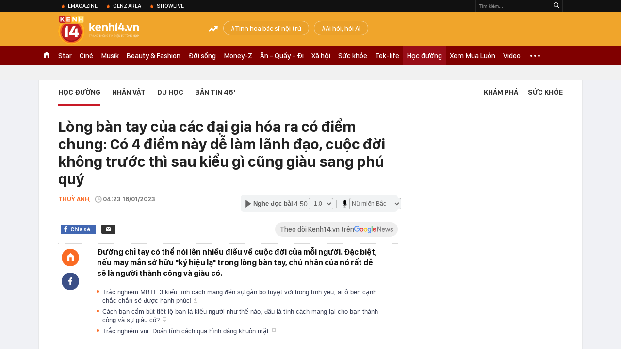

--- FILE ---
content_type: text/html; charset=utf-8
request_url: https://kenh14.vn/ajax-loadmore-bottom-detail/21547.chn
body_size: 9128
content:
<div class="clearfix nbdetail">
    <div class="kds-hot-daily clearfix" id="ulTinNoiBat_v2" data-marked-zoneid="k14_detail_tin_noi_bat">
        <h3 class="kds-title mt-40">Tin nổi bật kenh 14</h3>
        <div class="knd-wrapperv2 clearfix mt-20">
            <div id="k14_detail_tinnoibat_per"></div>
        </div>
        <div style="position: absolute; top: 0; right: -343px; z-index: 2">
            <div class="adk14-sticky-right">
                <div id="admzone35871"></div>
    <script>
        if (pageSettings.allow3rd) {
            'undefined' == typeof admicroAD.show ? admicroAD.unit.push(function () { admicroAD.show('admzone35871') }) : admicroAD.show('admzone35871');
        }
    </script>

            </div>
            <div class="ads-sponsor type-2 adm-hidden">
                <div id="admsection7"></div>
            </div>
        </div>
    </div>
    <div class="clearfix">
        <!-- Begin .kds-new-stream-wrapper -->
        <div class="knswli k14-videoUpdate">
    <div class="k14-videoUpdate-wrapper horizonVid">
        <div class="videoUpdate-left">
            <div class="content-video">
                <div class="iframe-wraper knswlic-welax">
                    <div class="VCSortableInPreviewMode" type="VideoStream" embed-type="4"
                         data-item-id="377196"
                         data-vid="kenh14cdn.com/203336854389633024/2026/1/26/wc-dpmaster-1-17694398080731772436379.mp4"
                         data-info="177cf8ef4b466becaecf75bf158dd252" data-location=""
                         data-ads="true" data-displaymode="1"
                         data-thumb="https://kenh14cdn.com/thumb_w/560/203336854389633024/2026/1/26/base64-17694399209381271422925.png"
                         data-contentid="" data-share=""
                         data-namespace="kenh14" data-width="660px" data-height="370px">
                    </div>
                </div>
            </div>
        </div>
        <div class="videoUpdate-right knswlic-welax">
            <div class="vr-content_info">
                <div class="info-heading">
















                    <div class="ih-time" title="2026-01-30T16:28:00"
                         data-second="2026-01-30T16:28:00"></div>
                </div>
                <div class="info-content">
                    <div class="ic-top">
                        <a href="https://video.kenh14.vn/muoi-nam-ruc-ro-cua-duc-phuc-toi-khong-chon-viec-show-ra-nhung-kho-khan-de-gioi-thieu-ve-ban-than-minh-377196.chn" title="Mười năm rực rỡ của Đức Phúc: &quot;Tôi không chọn việc show ra những khó khăn để giới thiệu về bản thân mình&quot;" target="_blank"
                           class="ict-title">Mười năm rực rỡ của Đức Phúc: &quot;Tôi không chọn việc show ra những khó khăn để giới thiệu về bản thân mình&quot;</a>
                        <span class="knswli-view">
                                        <svg width="17" height="10" viewBox="0 0 17 10" fill="none"
                                             xmlns="http://www.w3.org/2000/svg">
                                            <path
                                                d="M8.5 0C3.74881 0 0 4.99968 0 4.99968C0 4.99968 3.74881 10 8.5 10C12.133 10 17 4.99968 17 4.99968C17 4.99968 12.133 0 8.5 0ZM8.5 8.11459C6.83148 8.11459 5.47337 6.71722 5.47337 4.99968C5.47337 3.28213 6.83148 1.88411 8.5 1.88411C10.1685 1.88411 11.5266 3.28213 11.5266 4.99968C11.5266 6.71722 10.1685 8.11459 8.5 8.11459ZM8.5 3.18102C8.26522 3.17646 8.03192 3.22012 7.81372 3.30945C7.59553 3.39878 7.39682 3.53199 7.22922 3.70129C7.06162 3.87059 6.92849 4.07258 6.8376 4.29546C6.74672 4.51834 6.69991 4.75763 6.69991 4.99935C6.69991 5.24107 6.74672 5.48036 6.8376 5.70324C6.92849 5.92612 7.06162 6.12812 7.22922 6.29741C7.39682 6.46671 7.59553 6.59992 7.81372 6.68925C8.03192 6.77858 8.26522 6.82224 8.5 6.81768C8.96271 6.80869 9.40352 6.61316 9.72766 6.27314C10.0518 5.93311 10.2334 5.47574 10.2334 4.99935C10.2334 4.52296 10.0518 4.06559 9.72766 3.72557C9.40352 3.38554 8.96271 3.19002 8.5 3.18102Z"
                                                fill="#888888"/>
                                        </svg>
                                        <label class="need-get-view" data-key="177cf8ef4b466becaecf75bf158dd252"
                                               rel="kenh14cdn.com/203336854389633024/2026/1/26/wc-dpmaster-1-17694398080731772436379.mp4">0</label></span>
                        <div class="ict-des">
                            <p class="ictd-txt">
                                <a href="https://video.kenh14.vnhttps://video.kenh14.vn/showlive.chn" target="_blank"
                                   class="ictd-link"
                                   title="ShowLive">
                                    ShowLive
                                </a>
                                · Một thập kỷ rực rỡ đã đi qua, Đức Phúc không chọn con đường hào nhoáng ngắn hạn. Anh đi lên bằng giọng hát, sự chăm chỉ và khả năng làm mới bản thân - từ tư duy, phong cách đến ngoại hình.
                            </p>
                        </div>
                    </div>

                                        <div class="ic-bottom">
                        <span class="read-more">Xem thêm</span>
                        <a href="https://video.kenh14.vn/tu-chi-bay-dan-ca-den-phuong-my-chi-co-gai-mang-ca-vu-tru-co-bay-vuon-ra-ngoai-bien-gioi-viet-nam-377166.chn" target="_blank" class="related-news" title="Từ “chị Bảy dân ca” đến Phương Mỹ Chi - cô gái mang cả “vũ trụ cò bay” vươn ra ngoài biên giới Việt Nam">
                            <span class="rn-thumb">
                                <i>
                                    <img loading="lazy" src="https://kenh14cdn.com/zoom/80_100/203336854389633024/2026/1/28/base64-176960645626987835309.jpeg" alt="Từ “chị Bảy dân ca” đến Phương Mỹ Chi - cô gái mang cả “vũ trụ cò bay” vươn ra ngoài biên giới Việt Nam">
                                </i>
                                <span class="play-icn">
                                    <svg width="30" height="30" viewBox="0 0 30 30" fill="none" xmlns="http://www.w3.org/2000/svg">
                                        <path d="M15 30C6.71652 30 0 23.2835 0 15C0 6.71652 6.71652 0 15 0C23.2835 0 30 6.71652 30 15C30 23.2835 23.2835 30 15 30ZM19.8248 14.769L12.5123 9.44866C12.4722 9.41986 12.4249 9.40265 12.3757 9.39896C12.3265 9.39526 12.2772 9.4052 12.2332 9.42769C12.1893 9.45018 12.1524 9.48435 12.1266 9.52645C12.1008 9.56854 12.0871 9.61693 12.0871 9.6663V20.3002C12.0869 20.3497 12.1004 20.3982 12.1262 20.4405C12.1519 20.4827 12.1888 20.517 12.2329 20.5395C12.2769 20.5621 12.3263 20.572 12.3756 20.5682C12.425 20.5643 12.4722 20.5469 12.5123 20.5179L19.8248 15.2009C19.8593 15.1765 19.8875 15.1441 19.907 15.1065C19.9264 15.0689 19.9366 15.0272 19.9366 14.9849C19.9366 14.9426 19.9264 14.9009 19.907 14.8633C19.8875 14.8258 19.8593 14.7934 19.8248 14.769Z" fill="white" />
                                    </svg>
                                </span>
                            </span>
                            <span class="rn-info">Từ “chị Bảy dân ca” đến Phương Mỹ Chi - cô gái mang cả “vũ trụ cò bay” vươn ra ngoài biên giới Việt Nam</span>
                        </a>
                    </div>
                                    </div>
            </div>
        </div>
    </div>
</div>
<script>
    (runinit = window.runinit || []).push(function () {
        $('.k14-videoUpdate .k14-videoUpdate-wrapper .videoUpdate-right .vr-content_info .info-content .ic-top .ict-des .ictd-txt').trimLine(4);
        $('.k14-videoUpdate .k14-videoUpdate-wrapper .videoUpdate-right .vr-content_info .info-heading .ih-time').timeago();
    });
</script>
        <div class="kds-new-stream-wrapper listpopup">
            <div class="kds-title mb-0">Đọc thêm</div>
            <div id="aiservice-readmore" data-callback="callbackInitDetail"></div>
            <div class="knswli dark dbl clearfix" id="liDungBoLo" data-cd-key="highestviewnews:zoneid21547hour48">
    <div class="knswli-object-wrapper " data-marked-zoneid ="k14_dung_bo_lo">
        <h3 class="knswli-object-title"><span class="sprite icon"></span> Đừng bỏ lỡ</h3>
        <div class="knswli-object-content" id="dbl">
            <div class="knswli-object-list swiper-wrapper">
                                                            <div class="koli swiper-slide">
                            <a href="/cha-me-khon-ngoan-se-dan-con-gai-lay-chong-dung-chon-4-kieu-gia-dinh-nay-du-nguoi-ta-co-tot-den-dau-21526012820021695.chn" class="koli-ava show-popup visit-popup knswa_border inited-timeline-popup" newsid="21526012820021695"
                               newstype="0" title="Cha mẹ khôn ngoan sẽ dặn con gái: Lấy chồng đừng chọn 4 kiểu gia đình này dù người ta có tốt đến đâu" data-box="no-react" data-popup-url="/cha-me-khon-ngoan-se-dan-con-gai-lay-chong-dung-chon-4-kieu-gia-dinh-nay-du-nguoi-ta-co-tot-den-dau-21526012820021695.chn">
                                <img loading="lazy" width="100%" height="100%" src="https://kenh14cdn.com/zoom/260_161/203336854389633024/2026/1/28/585613cfgy1hirj8bcq73j20u040lb2a-172255-1769605273624-17696052737721458289923-609-0-1284-1080-crop-176960529276923328134.jpg" alt="Cha mẹ khôn ngoan sẽ dặn con gái: Lấy chồng đừng chọn 4 kiểu gia đình này dù người ta có tốt đến đâu" srcset="https://kenh14cdn.com/zoom/260_161/203336854389633024/2026/1/28/585613cfgy1hirj8bcq73j20u040lb2a-172255-1769605273624-17696052737721458289923-609-0-1284-1080-crop-176960529276923328134.jpg 1x,https://kenh14cdn.com/zoom/520_322/203336854389633024/2026/1/28/585613cfgy1hirj8bcq73j20u040lb2a-172255-1769605273624-17696052737721458289923-609-0-1284-1080-crop-176960529276923328134.jpg 2x">
                                </a>
                            <h4 class="koli-title">
                                <a href="/cha-me-khon-ngoan-se-dan-con-gai-lay-chong-dung-chon-4-kieu-gia-dinh-nay-du-nguoi-ta-co-tot-den-dau-21526012820021695.chn" title="Cha mẹ khôn ngoan sẽ dặn con gái: Lấy chồng đừng chọn 4 kiểu gia đình này dù người ta có tốt đến đâu" data-popup-url="/cha-me-khon-ngoan-se-dan-con-gai-lay-chong-dung-chon-4-kieu-gia-dinh-nay-du-nguoi-ta-co-tot-den-dau-21526012820021695.chn" class="show-popup visit-popup">
                                    Cha mẹ khôn ngoan sẽ dặn con gái: Lấy chồng đừng chọn 4 kiểu gia đình này dù người ta có tốt đến đâu
                                </a>
                            </h4>
                        </div>
                                            <div class="koli swiper-slide">
                            <a href="/nu-sinh-di-kien-khap-noi-vi-diem-thi-dai-hoc-bi-danh-trao-co-quan-chuc-nang-voi-vao-cuoc-su-that-phoi-bay-khien-ai-cung-can-loi-215260201013754762.chn" class="koli-ava show-popup visit-popup knswa_border inited-timeline-popup" newsid="215260201013754762"
                               newstype="0" title="Nữ sinh đi kiện khắp nơi vì điểm thi đại học bị đánh tráo, cơ quan chức năng vội vào cuộc: Sự thật phơi bày khiến ai cũng cạn lời!" data-box="no-react" data-popup-url="/nu-sinh-di-kien-khap-noi-vi-diem-thi-dai-hoc-bi-danh-trao-co-quan-chuc-nang-voi-vao-cuoc-su-that-phoi-bay-khien-ai-cung-can-loi-215260201013754762.chn">
                                <img loading="lazy" width="100%" height="100%" src="https://kenh14cdn.com/zoom/260_161/203336854389633024/2026/1/31/avatar1769884573466-17698845739411115753575-0-53-451-775-crop-1769884616863620828138.png" alt="Nữ sinh đi kiện khắp nơi vì điểm thi đại học bị đánh tráo, cơ quan chức năng vội vào cuộc: Sự thật phơi bày khiến ai cũng cạn lời!" srcset="https://kenh14cdn.com/zoom/260_161/203336854389633024/2026/1/31/avatar1769884573466-17698845739411115753575-0-53-451-775-crop-1769884616863620828138.png 1x,https://kenh14cdn.com/zoom/520_322/203336854389633024/2026/1/31/avatar1769884573466-17698845739411115753575-0-53-451-775-crop-1769884616863620828138.png 2x">
                                </a>
                            <h4 class="koli-title">
                                <a href="/nu-sinh-di-kien-khap-noi-vi-diem-thi-dai-hoc-bi-danh-trao-co-quan-chuc-nang-voi-vao-cuoc-su-that-phoi-bay-khien-ai-cung-can-loi-215260201013754762.chn" title="Nữ sinh đi kiện khắp nơi vì điểm thi đại học bị đánh tráo, cơ quan chức năng vội vào cuộc: Sự thật phơi bày khiến ai cũng cạn lời!" data-popup-url="/nu-sinh-di-kien-khap-noi-vi-diem-thi-dai-hoc-bi-danh-trao-co-quan-chuc-nang-voi-vao-cuoc-su-that-phoi-bay-khien-ai-cung-can-loi-215260201013754762.chn" class="show-popup visit-popup">
                                    Nữ sinh đi kiện khắp nơi vì điểm thi đại học bị đánh tráo, cơ quan chức năng vội vào cuộc: Sự thật phơi bày khiến ai cũng cạn lời!
                                </a>
                            </h4>
                        </div>
                                            <div class="koli swiper-slide">
                            <a href="/tin-moi-vu-giao-vien-tieng-anh-sua-nhieu-bai-thi-o-gia-lai-215260201134833619.chn" class="koli-ava show-popup visit-popup knswa_border inited-timeline-popup" newsid="215260201134833619"
                               newstype="0" title="Tin mới vụ giáo viên tiếng Anh sửa nhiều bài thi ở Gia Lai" data-box="no-react" data-popup-url="/tin-moi-vu-giao-vien-tieng-anh-sua-nhieu-bai-thi-o-gia-lai-215260201134833619.chn">
                                <img loading="lazy" width="100%" height="100%" src="https://kenh14cdn.com/zoom/260_161/203336854389633024/2026/2/1/mhjpg-1769928429640599108151-15-33-600-969-crop-17699284357868513149.jpg" alt="Tin mới vụ giáo viên tiếng Anh sửa nhiều bài thi ở Gia Lai" srcset="https://kenh14cdn.com/zoom/260_161/203336854389633024/2026/2/1/mhjpg-1769928429640599108151-15-33-600-969-crop-17699284357868513149.jpg 1x,https://kenh14cdn.com/zoom/520_322/203336854389633024/2026/2/1/mhjpg-1769928429640599108151-15-33-600-969-crop-17699284357868513149.jpg 2x">
                                </a>
                            <h4 class="koli-title">
                                <a href="/tin-moi-vu-giao-vien-tieng-anh-sua-nhieu-bai-thi-o-gia-lai-215260201134833619.chn" title="Tin mới vụ giáo viên tiếng Anh sửa nhiều bài thi ở Gia Lai" data-popup-url="/tin-moi-vu-giao-vien-tieng-anh-sua-nhieu-bai-thi-o-gia-lai-215260201134833619.chn" class="show-popup visit-popup">
                                    Tin mới vụ giáo viên tiếng Anh sửa nhiều bài thi ở Gia Lai
                                </a>
                            </h4>
                        </div>
                                            <div class="koli swiper-slide">
                            <a href="/bi-ke-la-mat-bam-theo-ve-tan-nha-cau-be-co-pha-xu-ly-qua-binh-tinh-va-khon-ngoan-day-chinh-la-dieu-cha-me-phai-day-con-215260201135154403.chn" class="koli-ava show-popup visit-popup knswa_border inited-timeline-popup" newsid="215260201135154403"
                               newstype="0" title="Bị kẻ lạ mặt bám theo về tận nhà, cậu bé có pha xử lý quá bình tĩnh và khôn ngoan: Đây chính là điều cha mẹ phải dạy con!" data-box="no-react" data-popup-url="/bi-ke-la-mat-bam-theo-ve-tan-nha-cau-be-co-pha-xu-ly-qua-binh-tinh-va-khon-ngoan-day-chinh-la-dieu-cha-me-phai-day-con-215260201135154403.chn">
                                <img loading="lazy" width="100%" height="100%" src="https://kenh14cdn.com/zoom/260_161/203336854389633024/2026/2/1/avatar1769928673240-17699286735181899319468-0-0-375-600-crop-17699286791872055158071.jpg" alt="Bị kẻ lạ mặt bám theo về tận nhà, cậu bé có pha xử lý quá bình tĩnh và khôn ngoan: Đây chính là điều cha mẹ phải dạy con!" srcset="https://kenh14cdn.com/zoom/260_161/203336854389633024/2026/2/1/avatar1769928673240-17699286735181899319468-0-0-375-600-crop-17699286791872055158071.jpg 1x,https://kenh14cdn.com/zoom/520_322/203336854389633024/2026/2/1/avatar1769928673240-17699286735181899319468-0-0-375-600-crop-17699286791872055158071.jpg 2x">
                                </a>
                            <h4 class="koli-title">
                                <a href="/bi-ke-la-mat-bam-theo-ve-tan-nha-cau-be-co-pha-xu-ly-qua-binh-tinh-va-khon-ngoan-day-chinh-la-dieu-cha-me-phai-day-con-215260201135154403.chn" title="Bị kẻ lạ mặt bám theo về tận nhà, cậu bé có pha xử lý quá bình tĩnh và khôn ngoan: Đây chính là điều cha mẹ phải dạy con!" data-popup-url="/bi-ke-la-mat-bam-theo-ve-tan-nha-cau-be-co-pha-xu-ly-qua-binh-tinh-va-khon-ngoan-day-chinh-la-dieu-cha-me-phai-day-con-215260201135154403.chn" class="show-popup visit-popup">
                                    Bị kẻ lạ mặt bám theo về tận nhà, cậu bé có pha xử lý quá bình tĩnh và khôn ngoan: Đây chính là điều cha mẹ phải dạy con!
                                </a>
                            </h4>
                        </div>
                                            <div class="koli swiper-slide">
                            <a href="/buc-anh-chup-trong-thang-may-khien-cong-dong-mang-xem-ma-met-moi-thoi-dung-noi-tre-con-khong-biet-gi-nua-21526013121052823.chn" class="koli-ava show-popup visit-popup knswa_border inited-timeline-popup" newsid="21526013121052823"
                               newstype="0" title="Bức ảnh chụp trong thang máy khiến cộng đồng mạng xem mà mệt mỏi: Thôi, đừng nói &quot;trẻ con không biết gì nữa&quot;!" data-box="no-react" data-popup-url="/buc-anh-chup-trong-thang-may-khien-cong-dong-mang-xem-ma-met-moi-thoi-dung-noi-tre-con-khong-biet-gi-nua-21526013121052823.chn">
                                <img loading="lazy" width="100%" height="100%" src="https://kenh14cdn.com/zoom/260_161/203336854389633024/2026/1/31/rong-thang-may-khien-cong-dong-mang-xem-ma-met-moi-thoi-dung-noi-tre-con-khong-biet-gi-nua-200343-17698682750551657905026-417-0-1092-1080-crop-17698682793871234300320.jpg" alt="Bức ảnh chụp trong thang máy khiến cộng đồng mạng xem mà mệt mỏi: Thôi, đừng nói &quot;trẻ con không biết gì nữa&quot;!" srcset="https://kenh14cdn.com/zoom/260_161/203336854389633024/2026/1/31/rong-thang-may-khien-cong-dong-mang-xem-ma-met-moi-thoi-dung-noi-tre-con-khong-biet-gi-nua-200343-17698682750551657905026-417-0-1092-1080-crop-17698682793871234300320.jpg 1x,https://kenh14cdn.com/zoom/520_322/203336854389633024/2026/1/31/rong-thang-may-khien-cong-dong-mang-xem-ma-met-moi-thoi-dung-noi-tre-con-khong-biet-gi-nua-200343-17698682750551657905026-417-0-1092-1080-crop-17698682793871234300320.jpg 2x">
                                </a>
                            <h4 class="koli-title">
                                <a href="/buc-anh-chup-trong-thang-may-khien-cong-dong-mang-xem-ma-met-moi-thoi-dung-noi-tre-con-khong-biet-gi-nua-21526013121052823.chn" title="Bức ảnh chụp trong thang máy khiến cộng đồng mạng xem mà mệt mỏi: Thôi, đừng nói &quot;trẻ con không biết gì nữa&quot;!" data-popup-url="/buc-anh-chup-trong-thang-may-khien-cong-dong-mang-xem-ma-met-moi-thoi-dung-noi-tre-con-khong-biet-gi-nua-21526013121052823.chn" class="show-popup visit-popup">
                                    Bức ảnh chụp trong thang máy khiến cộng đồng mạng xem mà mệt mỏi: Thôi, đừng nói &quot;trẻ con không biết gì nữa&quot;!
                                </a>
                            </h4>
                        </div>
                                            <div class="koli swiper-slide">
                            <a href="/microsoft-cong-bo-danh-sach-40-nghe-nghiep-chiu-tac-dong-lon-nhat-tu-ai-cong-viec-cua-ban-co-nam-trong-so-do-215260131193112905.chn" class="koli-ava show-popup visit-popup knswa_border inited-timeline-popup" newsid="215260131193112905"
                               newstype="0" title="Microsoft công bố danh sách 40 nghề nghiệp chịu tác động lớn nhất từ AI: Công việc của bạn có nằm trong số đó?" data-box="no-react" data-popup-url="/microsoft-cong-bo-danh-sach-40-nghe-nghiep-chiu-tac-dong-lon-nhat-tu-ai-cong-viec-cua-ban-co-nam-trong-so-do-215260131193112905.chn">
                                <img loading="lazy" width="100%" height="100%" src="https://kenh14cdn.com/zoom/260_161/203336854389633024/2026/1/31/27ai-voices-fpo-superjumbo-v2-130511-1769862572538-17698625727001266397907-0-0-1200-1920-crop-176986260908274658199.jpg" alt="Microsoft công bố danh sách 40 nghề nghiệp chịu tác động lớn nhất từ AI: Công việc của bạn có nằm trong số đó?" srcset="https://kenh14cdn.com/zoom/260_161/203336854389633024/2026/1/31/27ai-voices-fpo-superjumbo-v2-130511-1769862572538-17698625727001266397907-0-0-1200-1920-crop-176986260908274658199.jpg 1x,https://kenh14cdn.com/zoom/520_322/203336854389633024/2026/1/31/27ai-voices-fpo-superjumbo-v2-130511-1769862572538-17698625727001266397907-0-0-1200-1920-crop-176986260908274658199.jpg 2x">
                                </a>
                            <h4 class="koli-title">
                                <a href="/microsoft-cong-bo-danh-sach-40-nghe-nghiep-chiu-tac-dong-lon-nhat-tu-ai-cong-viec-cua-ban-co-nam-trong-so-do-215260131193112905.chn" title="Microsoft công bố danh sách 40 nghề nghiệp chịu tác động lớn nhất từ AI: Công việc của bạn có nằm trong số đó?" data-popup-url="/microsoft-cong-bo-danh-sach-40-nghe-nghiep-chiu-tac-dong-lon-nhat-tu-ai-cong-viec-cua-ban-co-nam-trong-so-do-215260131193112905.chn" class="show-popup visit-popup">
                                    Microsoft công bố danh sách 40 nghề nghiệp chịu tác động lớn nhất từ AI: Công việc của bạn có nằm trong số đó?
                                </a>
                            </h4>
                        </div>
                                            <div class="koli swiper-slide">
                            <a href="/con-gai-4-tuoi-di-hoc-mam-non-chua-day-2-thang-da-sut-2kg-me-buc-xuc-tim-giao-vien-roi-xau-ho-khi-biet-su-that-215262901205758484.chn" class="koli-ava show-popup visit-popup knswa_border inited-timeline-popup" newsid="215262901205758484"
                               newstype="0" title="Con gái 4 tuổi đi học mầm non chưa đầy 2 tháng đã sụt 2kg, mẹ bức xúc tìm giáo viên rồi xấu hổ khi biết sự thật" data-box="no-react" data-popup-url="/con-gai-4-tuoi-di-hoc-mam-non-chua-day-2-thang-da-sut-2kg-me-buc-xuc-tim-giao-vien-roi-xau-ho-khi-biet-su-that-215262901205758484.chn">
                                <img loading="lazy" width="100%" height="100%" src="https://kenh14cdn.com/zoom/260_161/203336854389633024/2026/1/29/downloaded-image-6-1769689032305697435698-1769696344585-1769696345043895240092-140-0-1140-1600-crop-17696963666362057282297.jpg" alt="Con gái 4 tuổi đi học mầm non chưa đầy 2 tháng đã sụt 2kg, mẹ bức xúc tìm giáo viên rồi xấu hổ khi biết sự thật" srcset="https://kenh14cdn.com/zoom/260_161/203336854389633024/2026/1/29/downloaded-image-6-1769689032305697435698-1769696344585-1769696345043895240092-140-0-1140-1600-crop-17696963666362057282297.jpg 1x,https://kenh14cdn.com/zoom/520_322/203336854389633024/2026/1/29/downloaded-image-6-1769689032305697435698-1769696344585-1769696345043895240092-140-0-1140-1600-crop-17696963666362057282297.jpg 2x">
                                </a>
                            <h4 class="koli-title">
                                <a href="/con-gai-4-tuoi-di-hoc-mam-non-chua-day-2-thang-da-sut-2kg-me-buc-xuc-tim-giao-vien-roi-xau-ho-khi-biet-su-that-215262901205758484.chn" title="Con gái 4 tuổi đi học mầm non chưa đầy 2 tháng đã sụt 2kg, mẹ bức xúc tìm giáo viên rồi xấu hổ khi biết sự thật" data-popup-url="/con-gai-4-tuoi-di-hoc-mam-non-chua-day-2-thang-da-sut-2kg-me-buc-xuc-tim-giao-vien-roi-xau-ho-khi-biet-su-that-215262901205758484.chn" class="show-popup visit-popup">
                                    Con gái 4 tuổi đi học mầm non chưa đầy 2 tháng đã sụt 2kg, mẹ bức xúc tìm giáo viên rồi xấu hổ khi biết sự thật
                                </a>
                            </h4>
                        </div>
                                            <div class="koli swiper-slide">
                            <a href="/giang-vien-dai-hoc-25-nam-kinh-nghiem-nghi-viec-di-lam-shipper-lam-viec-ca-luc-nua-dem-215263001210009249.chn" class="koli-ava show-popup visit-popup knswa_border inited-timeline-popup" newsid="215263001210009249"
                               newstype="0" title="Giảng viên đại học 25 năm kinh nghiệm nghỉ việc đi làm shipper, làm việc cả lúc nửa đêm" data-box="no-react" data-popup-url="/giang-vien-dai-hoc-25-nam-kinh-nghiem-nghi-viec-di-lam-shipper-lam-viec-ca-luc-nua-dem-215263001210009249.chn">
                                <img loading="lazy" width="100%" height="100%" src="https://kenh14cdn.com/zoom/260_161/203336854389633024/2026/1/30/jan-30-2026-042125-pm-1769771580574331862988-1769796102939-17697961030701059011774-0-0-960-1536-crop-17697961195101237936803.png" alt="Giảng viên đại học 25 năm kinh nghiệm nghỉ việc đi làm shipper, làm việc cả lúc nửa đêm" srcset="https://kenh14cdn.com/zoom/260_161/203336854389633024/2026/1/30/jan-30-2026-042125-pm-1769771580574331862988-1769796102939-17697961030701059011774-0-0-960-1536-crop-17697961195101237936803.png 1x,https://kenh14cdn.com/zoom/520_322/203336854389633024/2026/1/30/jan-30-2026-042125-pm-1769771580574331862988-1769796102939-17697961030701059011774-0-0-960-1536-crop-17697961195101237936803.png 2x">
                                </a>
                            <h4 class="koli-title">
                                <a href="/giang-vien-dai-hoc-25-nam-kinh-nghiem-nghi-viec-di-lam-shipper-lam-viec-ca-luc-nua-dem-215263001210009249.chn" title="Giảng viên đại học 25 năm kinh nghiệm nghỉ việc đi làm shipper, làm việc cả lúc nửa đêm" data-popup-url="/giang-vien-dai-hoc-25-nam-kinh-nghiem-nghi-viec-di-lam-shipper-lam-viec-ca-luc-nua-dem-215263001210009249.chn" class="show-popup visit-popup">
                                    Giảng viên đại học 25 năm kinh nghiệm nghỉ việc đi làm shipper, làm việc cả lúc nửa đêm
                                </a>
                            </h4>
                        </div>
                                            <div class="koli swiper-slide">
                            <a href="/khong-vut-ngay-3-loai-rac-nay-trong-nha-ban-se-day-cuoc-doi-con-minh-vao-ngo-cut-215263001131640297.chn" class="koli-ava show-popup visit-popup knswa_border inited-timeline-popup" newsid="215263001131640297"
                               newstype="0" title="Không vứt ngay 3 loại RÁC này trong nhà, bạn sẽ đẩy cuộc đời con mình vào ngõ cụt" data-box="no-react" data-popup-url="/khong-vut-ngay-3-loai-rac-nay-trong-nha-ban-se-day-cuoc-doi-con-minh-vao-ngo-cut-215263001131640297.chn">
                                <img loading="lazy" width="100%" height="100%" src="https://kenh14cdn.com/zoom/260_161/203336854389633024/2026/1/30/origin2fblog2f6352f635-523880951-17697482385601614788636-1769771941712-17697719422381294899356-72-0-1238-1866-crop-1769772003299462276795.jpg" alt="Không vứt ngay 3 loại RÁC này trong nhà, bạn sẽ đẩy cuộc đời con mình vào ngõ cụt" srcset="https://kenh14cdn.com/zoom/260_161/203336854389633024/2026/1/30/origin2fblog2f6352f635-523880951-17697482385601614788636-1769771941712-17697719422381294899356-72-0-1238-1866-crop-1769772003299462276795.jpg 1x,https://kenh14cdn.com/zoom/520_322/203336854389633024/2026/1/30/origin2fblog2f6352f635-523880951-17697482385601614788636-1769771941712-17697719422381294899356-72-0-1238-1866-crop-1769772003299462276795.jpg 2x">
                                </a>
                            <h4 class="koli-title">
                                <a href="/khong-vut-ngay-3-loai-rac-nay-trong-nha-ban-se-day-cuoc-doi-con-minh-vao-ngo-cut-215263001131640297.chn" title="Không vứt ngay 3 loại RÁC này trong nhà, bạn sẽ đẩy cuộc đời con mình vào ngõ cụt" data-popup-url="/khong-vut-ngay-3-loai-rac-nay-trong-nha-ban-se-day-cuoc-doi-con-minh-vao-ngo-cut-215263001131640297.chn" class="show-popup visit-popup">
                                    Không vứt ngay 3 loại RÁC này trong nhà, bạn sẽ đẩy cuộc đời con mình vào ngõ cụt
                                </a>
                            </h4>
                        </div>
                                            <div class="koli swiper-slide">
                            <a href="/nghien-cuu-harvard-chi-ra-gen-hoc-gioi-co-san-trong-moi-dua-tre-nhung-90-phu-huynh-lai-vo-tinh-lam-lang-phi-215260131131535306.chn" class="koli-ava show-popup visit-popup knswa_border inited-timeline-popup" newsid="215260131131535306"
                               newstype="0" title="Nghiên cứu Harvard chỉ ra: &quot;Gen học giỏi&quot; có sẵn trong mỗi đứa trẻ, nhưng 90% phụ huynh lại vô tình làm lãng phí" data-box="no-react" data-popup-url="/nghien-cuu-harvard-chi-ra-gen-hoc-gioi-co-san-trong-moi-dua-tre-nhung-90-phu-huynh-lai-vo-tinh-lam-lang-phi-215260131131535306.chn">
                                <img loading="lazy" width="100%" height="100%" src="https://kenh14cdn.com/zoom/260_161/203336854389633024/2026/1/31/downloaded-image4jhjz-1769840038310-1769840038534936556698-733-0-1733-1600-crop-17698400753471088416348.jpg" alt="Nghiên cứu Harvard chỉ ra: &quot;Gen học giỏi&quot; có sẵn trong mỗi đứa trẻ, nhưng 90% phụ huynh lại vô tình làm lãng phí" srcset="https://kenh14cdn.com/zoom/260_161/203336854389633024/2026/1/31/downloaded-image4jhjz-1769840038310-1769840038534936556698-733-0-1733-1600-crop-17698400753471088416348.jpg 1x,https://kenh14cdn.com/zoom/520_322/203336854389633024/2026/1/31/downloaded-image4jhjz-1769840038310-1769840038534936556698-733-0-1733-1600-crop-17698400753471088416348.jpg 2x">
                                </a>
                            <h4 class="koli-title">
                                <a href="/nghien-cuu-harvard-chi-ra-gen-hoc-gioi-co-san-trong-moi-dua-tre-nhung-90-phu-huynh-lai-vo-tinh-lam-lang-phi-215260131131535306.chn" title="Nghiên cứu Harvard chỉ ra: &quot;Gen học giỏi&quot; có sẵn trong mỗi đứa trẻ, nhưng 90% phụ huynh lại vô tình làm lãng phí" data-popup-url="/nghien-cuu-harvard-chi-ra-gen-hoc-gioi-co-san-trong-moi-dua-tre-nhung-90-phu-huynh-lai-vo-tinh-lam-lang-phi-215260131131535306.chn" class="show-popup visit-popup">
                                    Nghiên cứu Harvard chỉ ra: &quot;Gen học giỏi&quot; có sẵn trong mỗi đứa trẻ, nhưng 90% phụ huynh lại vô tình làm lãng phí
                                </a>
                            </h4>
                        </div>
                                                </div>
            <div class="swiper-pagination"></div>
            <div class="swiper-button-next"></div>
            <div class="swiper-button-prev"></div>
        </div>

    </div>
</div>
            <div class="knswli dark video clearfix" id="liVideo1" data-marked-zoneid="k14_category_video">
    <div class="knswli-object-wrapper-2">
        <div class="w1040 knswli-video-wrapper clearfix" style="width:100% !important">
            <div id="adm_list_player_box" style="">
            </div>

        </div>
    </div>

    <div style="position: absolute;top: 170px;right: -340px;display: block;">
        <div id="admzone35896"></div>
        <script>admicroAD.unit.push(function () {
                admicroAD.show('admzone35896')
            });  </script>
    </div>
</div>
            <li class='knswli light trend clearfix' id='liNewsMostView' data-marked-zoneid='k14_detail_dang_duoc_quan_tam'
        data-cd-key="highestviewnews:zoneid0hour24">
        <div class='knswli-object-wrapper swiper-container'>
            <h3 class='knswli-object-title'>
                <span class='sprite icon'></span>
                Đang được quan tâm
            </h3>
            <div class='knswli-object-content'>
                <ul class='knswli-object-list swiper-wrapper'>
                                            <li class='koli swiper-slide'>
                            <a data-popup-url="/phat-hien-thi-the-nu-pho-giam-doc-ngan-hang-tren-song-da-215260201144043859.chn"
                               data-box="no-react"
                               href='/phat-hien-thi-the-nu-pho-giam-doc-ngan-hang-tren-song-da-215260201144043859.chn'
                               class='koli-ava show-popup visit-popup knswa_border'
                               newsid='215260201144043859'
                               title='Phát hiện thi thể nữ Phó Giám đốc ngân hàng trên sông Đà'>
                                <img loading='lazy'
                                     src='https://kenh14cdn.com/zoom/260_163/203336854389633024/2026/2/1/avatar1769931565736-176993156607435830881.webp'
                                     alt='Phát hiện thi thể nữ Phó Giám đốc ngân hàng trên sông Đà'>









                            </a>
                            <h4 class='koli-title'>
                                <a class="show-popup visit-popup"
                                   data-popup-url="/phat-hien-thi-the-nu-pho-giam-doc-ngan-hang-tren-song-da-215260201144043859.chn"
                                   data-box="no-react"
                                   href='/phat-hien-thi-the-nu-pho-giam-doc-ngan-hang-tren-song-da-215260201144043859.chn'
                                   title='Phát hiện thi thể nữ Phó Giám đốc ngân hàng trên sông Đà'>
                                    Phát hiện thi thể nữ Phó Giám đốc ngân hàng trên sông Đà
                                </a>
                            </h4>
                        </li>
                                            <li class='koli swiper-slide'>
                            <a data-popup-url="/tinh-trang-dang-lo-cua-loc-fuho-215260201101336318.chn"
                               data-box="no-react"
                               href='/tinh-trang-dang-lo-cua-loc-fuho-215260201101336318.chn'
                               class='koli-ava show-popup visit-popup knswa_border'
                               newsid='215260201101336318'
                               title='Tình trạng đáng lo của Lộc Fuho'>
                                <img loading='lazy'
                                     src='https://kenh14cdn.com/zoom/260_163/203336854389633024/2026/2/1/ava-thang-12-yeu-con-640-x-360-px-2-1769871937766525223744-0-0-375-600-crop-17698719456322040620596-1769915505287580903023.gif'
                                     alt='Tình trạng đáng lo của Lộc Fuho'>









                            </a>
                            <h4 class='koli-title'>
                                <a class="show-popup visit-popup"
                                   data-popup-url="/tinh-trang-dang-lo-cua-loc-fuho-215260201101336318.chn"
                                   data-box="no-react"
                                   href='/tinh-trang-dang-lo-cua-loc-fuho-215260201101336318.chn'
                                   title='Tình trạng đáng lo của Lộc Fuho'>
                                    Tình trạng đáng lo của Lộc Fuho
                                </a>
                            </h4>
                        </li>
                                            <li class='koli swiper-slide'>
                            <a data-popup-url="/he-lo-hinh-xam-y-nghia-tren-lung-dinh-bac-day-la-dong-luc-giup-ngoi-sao-u23-viet-nam-vuot-kho-va-toa-sang-215260201103448614.chn"
                               data-box="no-react"
                               href='/he-lo-hinh-xam-y-nghia-tren-lung-dinh-bac-day-la-dong-luc-giup-ngoi-sao-u23-viet-nam-vuot-kho-va-toa-sang-215260201103448614.chn'
                               class='koli-ava show-popup visit-popup knswa_border'
                               newsid='215260201103448614'
                               title='Hé lộ hình xăm ý nghĩa trên lưng Đình Bắc, đây là động lực giúp ngôi sao U23 Việt Nam vượt khó và toả sáng'>
                                <img loading='lazy'
                                     src='https://kenh14cdn.com/zoom/260_163/203336854389633024/2026/2/1/avatar1769929725321-17699297264831254109935.jpg'
                                     alt='Hé lộ hình xăm ý nghĩa trên lưng Đình Bắc, đây là động lực giúp ngôi sao U23 Việt Nam vượt khó và toả sáng'>









                            </a>
                            <h4 class='koli-title'>
                                <a class="show-popup visit-popup"
                                   data-popup-url="/he-lo-hinh-xam-y-nghia-tren-lung-dinh-bac-day-la-dong-luc-giup-ngoi-sao-u23-viet-nam-vuot-kho-va-toa-sang-215260201103448614.chn"
                                   data-box="no-react"
                                   href='/he-lo-hinh-xam-y-nghia-tren-lung-dinh-bac-day-la-dong-luc-giup-ngoi-sao-u23-viet-nam-vuot-kho-va-toa-sang-215260201103448614.chn'
                                   title='Hé lộ hình xăm ý nghĩa trên lưng Đình Bắc, đây là động lực giúp ngôi sao U23 Việt Nam vượt khó và toả sáng'>
                                    Hé lộ hình xăm ý nghĩa trên lưng Đình Bắc, đây là động lực giúp ngôi sao U23 Việt Nam vượt khó và toả sáng
                                </a>
                            </h4>
                        </li>
                                            <li class='koli swiper-slide'>
                            <a data-popup-url="/ban-gai-tram-anh-the-phiet-cua-cau-thu-van-thanh-tung-anh-bikini-cuc-chay-visual-net-cang-body-chuan-hotgirl-phong-gym-215260201101717502.chn"
                               data-box="no-react"
                               href='/ban-gai-tram-anh-the-phiet-cua-cau-thu-van-thanh-tung-anh-bikini-cuc-chay-visual-net-cang-body-chuan-hotgirl-phong-gym-215260201101717502.chn'
                               class='koli-ava show-popup visit-popup knswa_border'
                               newsid='215260201101717502'
                               title='Bạn gái “trâm anh thế phiệt” của cầu thủ Văn Thanh tung ảnh bikini “cực cháy”, visual nét căng, body chuẩn hotgirl phòng gym'>
                                <img loading='lazy'
                                     src='https://kenh14cdn.com/zoom/260_163/203336854389633024/2026/2/1/avatar-5-17699157681581538122713-0-0-400-640-crop-17699157713231306766935.png'
                                     alt='Bạn gái “trâm anh thế phiệt” của cầu thủ Văn Thanh tung ảnh bikini “cực cháy”, visual nét căng, body chuẩn hotgirl phòng gym'>









                            </a>
                            <h4 class='koli-title'>
                                <a class="show-popup visit-popup"
                                   data-popup-url="/ban-gai-tram-anh-the-phiet-cua-cau-thu-van-thanh-tung-anh-bikini-cuc-chay-visual-net-cang-body-chuan-hotgirl-phong-gym-215260201101717502.chn"
                                   data-box="no-react"
                                   href='/ban-gai-tram-anh-the-phiet-cua-cau-thu-van-thanh-tung-anh-bikini-cuc-chay-visual-net-cang-body-chuan-hotgirl-phong-gym-215260201101717502.chn'
                                   title='Bạn gái “trâm anh thế phiệt” của cầu thủ Văn Thanh tung ảnh bikini “cực cháy”, visual nét căng, body chuẩn hotgirl phòng gym'>
                                    Bạn gái “trâm anh thế phiệt” của cầu thủ Văn Thanh tung ảnh bikini “cực cháy”, visual nét căng, body chuẩn hotgirl phòng gym
                                </a>
                            </h4>
                        </li>
                                            <li class='koli swiper-slide'>
                            <a data-popup-url="/436-chu-xe-may-o-to-co-bien-so-sau-nhanh-chong-nop-phat-nguoi-theo-nghi-dinh-168-215260131232356227.chn"
                               data-box="no-react"
                               href='/436-chu-xe-may-o-to-co-bien-so-sau-nhanh-chong-nop-phat-nguoi-theo-nghi-dinh-168-215260131232356227.chn'
                               class='koli-ava show-popup visit-popup knswa_border'
                               newsid='215260131232356227'
                               title='436 chủ xe máy, ô tô có biển số sau nhanh chóng nộp phạt nguội theo Nghị định 168'>
                                <img loading='lazy'
                                     src='https://kenh14cdn.com/zoom/260_163/203336854389633024/2026/1/31/avatar1769876535410-1769876535854526742567-12-0-541-847-crop-1769876553481645317223.jpg'
                                     alt='436 chủ xe máy, ô tô có biển số sau nhanh chóng nộp phạt nguội theo Nghị định 168'>









                            </a>
                            <h4 class='koli-title'>
                                <a class="show-popup visit-popup"
                                   data-popup-url="/436-chu-xe-may-o-to-co-bien-so-sau-nhanh-chong-nop-phat-nguoi-theo-nghi-dinh-168-215260131232356227.chn"
                                   data-box="no-react"
                                   href='/436-chu-xe-may-o-to-co-bien-so-sau-nhanh-chong-nop-phat-nguoi-theo-nghi-dinh-168-215260131232356227.chn'
                                   title='436 chủ xe máy, ô tô có biển số sau nhanh chóng nộp phạt nguội theo Nghị định 168'>
                                    436 chủ xe máy, ô tô có biển số sau nhanh chóng nộp phạt nguội theo Nghị định 168
                                </a>
                            </h4>
                        </li>
                                    </ul>
                <div class='swiper-pagination'></div>
                <!-- Add Arrows -->
                <div class='swiper-button-next'></div>
                <div class='swiper-button-prev'></div>
            </div>
        </div>
    </li>
        </div>

        <script type="text/javascript">
            //load tin noi bat per - Start
            (runinit = window.runinit || []).push(function () {
                loadJsAsync('https://js.aiservice.vn/rec/k14_detail_tinnoibat_per.js', callbackEr = function () {
                    new Image().src = 'https://formalhood.com/ev_anlz?dmn=' + encodeURIComponent(document.location.href) + '&bxid=643&iti=cbweb&elbl=k14_detail_tinnoibat_per.js&eval=404&ecat=monitorRecommend&eact=error&dmi=7&ui=' + cf_uidT + '&dg=' + getDguid();
                });
            });

            //load tin noi bat per - End

            if (!isLightHouse) {
                $('.welax').hide();
                (runinit = window.runinit || []).push(function () {
                    loadJsAsync('https://media1.admicro.vn/core/log_recommend.js', function () {
                    });
                    loadJsAsync('https://kenh14cdn.com/web_js/detail-stream-adm-05102022v1.min.js', function () {
                        InitTinNoiBat();
                        setTimeout(function (parameters) {
                            InitVideo(); //video
                        }, 2000);

                        InitDungBoLo();//dung bo lo
                        InitXemNhieuNhat(); //dang duoc quan tam
                        InitWeLax();
                        relatedNews.initTimelinePoppup('#ulTinNoiBat_v2');
                        relatedNews.initTimelinePoppup('#k14-detail-stream');
                    });

                    loadJsAsync('https://js.aiservice.vn/rec/kenh14-readmore.js');
                });
            }

            function callbackInitDetail() {
                console.log('callbackInitDetail');
                $('#aiservice-readmore #LoadNewsTimelineDetail .knswli').eq(14).after($('#liNewsMostView'));
                $('#aiservice-readmore #LoadNewsTimelineDetail .knswli').eq(10).before($('#liVideo1'));
                $('#aiservice-readmore #LoadNewsTimelineDetail .knswli').eq(5).before($('#liDungBoLo'));
            }

            $video_elements_in = $('.lozad-video');
            var videoObserver = lozad('.lozad-video', {
                threshold: 0.1,
                loaded: function (el) {
                }
            });
            videoObserver.observe();
        </script>
        <!-- End .kds-new-stream-wrapper -->
    </div>
</div>
<!--u: 02/02/2026 03:54:45 -->

--- FILE ---
content_type: text/html; charset=utf-8
request_url: https://kenh14.vn/ajax-trendingtag/21547.chn
body_size: 159
content:
<div data-cd-key="siteid215:objectembedbox:zoneid21547typeid1">
                    <li class="khwtht">
                <a href="/tinh-hoa-bac-si-noi-tru.html" title="Tinh hoa bác sĩ nội trú">Tinh hoa bác sĩ nội trú</a>
            </li>
                    <li class="khwtht">
                <a href="/ai-hoi-hoi-ai.html" title="Ai hỏi, hỏi AI">Ai hỏi, hỏi AI</a>
            </li>
            </div>
<!--u: 02/02/2026 04:07:59 -->

--- FILE ---
content_type: text/javascript; charset=utf-8
request_url: https://coi.cuddlybasis.com/core/pr/pr_xack14.js
body_size: 1791
content:
(function(w) {
    var _data=[];
    var prDomain = window.location.hostname;
    if (_data.length != 0) {w._prdata = _data;
        _data.sort(function(a, b){return 0.5 - Math.random()});
        if(prDomain == 'm.kenh14.vn'){
            if(_ADM_Channel == "%2fxem-an-choi%2f"){
                document.querySelector('div.noibat_lst').innerHTML = `
                    <div>
                        <a href="${_data[0].href}" data-uid="${_data[0].key}" class="post-ava" title="${_data[0].title}" data-id="${_data[0].key}" data-type="0" rel="newstype " init-sapo-type="" init-sapo-value="">
                            <img alt="${_data[0].title}" src="${_data[0].img}" data-high-res-src="${_data[0].img}">
                        </a>
                        <h2><a href="${_data[0].href}">${_data[0].title}</a></h2>
                        <div class="ovh infocat">
                            <a href="/xem-an-choi.chn" class="category fl">Xem Ăn Chơi</a>
                            <span class="time fl" title="${_data[0].time}"></span>
                        </div>
                        <input type="hidden" name="sapo" value="${_data[0].sapo}">
                    </div>
                `;
                if(_data[1] != undefined && document.querySelector("#wrapper_ct > div.body-content.body-content-wrapper.list-page.kewalpg-list > div:nth-child(1) > div") != null){
                    var sapo1 = _data[1].title.replace(/^(.{90}[^\s]*).*/, "$1...");
                    document.querySelector("#list1 > li:nth-child(1)").innerHTML = `
                        <h3 class="title">
                            <a href="${_data[1].href}" data-sticker="" data-stickerurl="" newstype="0" title="${_data[1].title}">${_data[1].title}</a>
                        </h3>
                        <a href="${_data[1].href}" title="${_data[1].title}" data-id="${_data[1].key}" data-type="0" class="post-ava" rel="newstype " init-sapo-type="" init-sapo-value="">
                            <img alt="${_data[1].title}" src="${_data[1].img}">
                        </a>
                        <div class="sapo">
                            ${sapo1}
                            <div>
                                <a href="/xem-an-choi.chn" class="category fl aaa">Xem Ăn Chơi</a>
                                <span class="time fl" title="${_data[1].time}"></span>
                            </div>
                        </div>
                    `;
                }
                if(_data[2] != undefined && document.querySelector("#wrapper_ct > div.body-content.body-content-wrapper.list-page.kewalpg-list > div:nth-child(1) > div") != null){
                    var sapo2 = _data[2].title.replace(/^(.{90}[^\s]*).*/, "$1...");
                    document.querySelector("#list1 > li:nth-child(2)").innerHTML = `
                        <h3 class="title">
                            <a href="${_data[2].href}" data-sticker="" data-stickerurl="" newstype="0" title="${_data[2].title}">${_data[2].title}</a>
                        </h3>
                        <a href="${_data[2].href}" title="${_data[2].title}" data-id="${_data[2].key}" data-type="0" class="post-ava" rel="newstype " init-sapo-type="" init-sapo-value="">
                            <img alt="${_data[2].title}" src="${_data[2].img}">
                        </a>
                        <div class="sapo">
                            ${sapo2}
                            <div>
                                <a href="/xem-an-choi.chn" class="category fl">Xem Ăn Chơi</a>
                                <span class="time fl" title="${_data[2].time}"></span>
                            </div>
                        </div>
                    `;
                } 
                if(_data[3] != undefined && document.querySelector("#wrapper_ct > div.body-content.body-content-wrapper.list-page.kewalpg-list > div:nth-child(1) > div") != null){
                    var sapo3 = _data[3].title.replace(/^(.{90}[^\s]*).*/, "$1...");
                    document.querySelector("#list1 > li:nth-child(2)").innerHTML = `
                        <h3 class="title">
                            <a href="${_data[3].href}" data-sticker="" data-stickerurl="" newstype="0" title="${_data[3].title}">${_data[3].title}</a>
                        </h3>
                        <a href="${_data[3].href}" title="${_data[3].title}" data-id="${_data[3].key}" data-type="0" class="post-ava" rel="newstype " init-sapo-type="" init-sapo-value="">
                            <img alt="${_data[3].title}" src="${_data[3].img}">
                        </a>
                        <div class="sapo">
                            ${sapo3}
                            <div>
                                <a href="/xem-an-choi.chn" class="category fl">Xem Ăn Chơi</a>
                                <span class="time fl" title="${_data[3].time}"></span>
                            </div>
                        </div>
                    `;
                }

            }else{
                var check_set_pr_xac_mb_home = 0;
                myInterval = setInterval(function() {
                    if (check_set_pr_xac_mb_home == 0) {
                        var ele = document.querySelector('#list-home-categories > div:nth-child(15) > ul > li:nth-child(1)');
                        if (ele) {
                            check_set_pr_xac_mb_home = 1;
                            add_pr_xac_home_mb(_data);
                            clearInterval(myInterval);
                        }
                    }
                }, 1000);
            }

        }else{
            if(_ADM_Channel == "%2fxem-an-choi%2f"){
                document.querySelector("div.klw-top-news.clearfix > ul > li.ktncli").innerHTML = `
                    <a href="${_data[0].href}" title="${_data[0].title}" class="ktncli-ava">
                        <img src="${_data[0].img}" alt="${_data[0].title}" width="500" height="314">
                    </a>
                    <h3 class="ktncli-title">
                        <a href="${_data[0].href}" rel="${_data[0].href}" data-id="${_data[0].key}" title="${_data[0].title}">
                            ${_data[0].title}
                        </a>
                    </h3>
                    <span class="ktncli-sapo">${_data[0].sapo}</span>
                `;
                if(_data[1] != undefined && document.querySelector("div.klw-top-news.clearfix > ul > li:nth-child(2)") != null){
                    var title1 = _data[1].title.replace(/^(.{135}[^\s]*).*/, "$1...");
                    document.querySelector("div.klw-top-news.clearfix > ul > li:nth-child(2)").innerHTML = `
                    <a href="${_data[1].href}" title="${_data[1].title}" class="ktncli-ava" rel="" init-sapo-type="" init-sapo-value="">
                        <img src="${_data[1].img}" alt="${_data[1].title}">
                    </a>
                    <h3 class="ktncli-title">
                        <a href="${_data[1].href}" rel="${_data[1].href}" data-id="${_data[1].key}" title="${_data[1].title}">
                            ${_data[1].title}
                        </a>
                    </h3>
                    <span class="ktncli-sapo">${_data[1].sapo}</span>
                    <div class="kscndsl-meta" style="display: none;">
                        <span class="kscliw-time" title="${_data[1].time}"></span>
                        <a href="${_data[1].href}#mingid_comments_content" class="item-comment kscndsl-comment" style="display: none;" rel="${_data[1].href}"></a>
                        <label class="kscndsl-facebook" style="display: none;"></label>
                    </div>
                    `;
                }
                if(_data[2] != undefined && document.querySelector("div.klw-top-news.clearfix > ul > li:nth-child(4)") != null){
                   var title2 = _data[2].title.replace(/^(.{135}[^\s]*).*/, "$1...");
                    document.querySelector("div.klw-top-news.clearfix > ul > li:nth-child(4)").innerHTML = `
                    <a href="${_data[2].href}" title="${_data[2].title}" class="ktncli-ava" rel="" init-sapo-type="" init-sapo-value="">
                        <img src="${_data[2].img}" alt="${_data[2].title}">
                    </a>
                    <h3 class="ktncli-title">
                        <a href="${_data[2].href}" rel="${_data[2].href}" data-id="${_data[2].key}" title="${_data[2].title}">
                            ${_data[2].title}
                        </a>
                    </h3>
                    <span class="ktncli-sapo">${_data[2].sapo}</span>
                    <div class="kscndsl-meta" style="display: none;">
                        <span class="kscliw-time" title="${_data[2].time}"></span>
                        <a href="${_data[2].href}#mingid_comments_content" class="item-comment kscndsl-comment" style="display: none;" rel="${_data[2].href}"></a>
                        <label class="kscndsl-facebook" style="display: none;"></label>
                    </div>
                    `;
                }
            }else{
                var check_set_pr_xac_pc_home = 0;
                myIntervalPC = setInterval(function() {
                    if (check_set_pr_xac_pc_home == 0) {
                        var ele = document.querySelector('#admWrapsite > div.kenh14-wrapper.k14-home > div.kenh14-body-wrapper > div.kbw-content > div > div > div.w720.kbwcb-left.fl > div > div.klw-category-news > div.clearfix > div.klwcn-grid.clearfix.type1.type1c.r4 > div.klwcng-left');
                        if (ele) {
                            check_set_pr_xac_pc_home = 1;
                            add_pr_xac_home_pc1(_data);
                            clearInterval(myIntervalPC);
                        }
                    }
                }, 1000);

                
            }
        }
    }
})(window);

function add_pr_xac_home_mb(_data){
    var xac_home = document.querySelector("#list-home-categories > div:nth-child(15) > ul > li:nth-child(1)").parentNode.parentNode;
    if(_data[0] != undefined && xac_home.querySelector("#list-home-categories > div:nth-child(15) > ul > li:nth-child(1)") != null){
        var sapo1 = _data[0].title.replace(/^(.{90}[^\s]*).*/, "$1...");
        xac_home.querySelector("ul.list-daily-hot-news>li:nth-child(1)").innerHTML = `
            <h3 class="title">
                <a href="${_data[0].href}" title="${_data[0].title}" class="open-popup">${_data[0].title}</a>
            </h3>
            <a href="${_data[0].href}" title="${_data[0].title}" data-id="${_data[0].key}" data-type="0" class="post-ava open-popup" rel="newstype " init-sapo-type="" init-sapo-value="">
                <img src="${_data[0].img}" alt="${_data[0].title}">
            </a>
            <div class="sapo">${sapo1}</div>
        `;
    } 
    if(_data[1] != undefined && xac_home.querySelector("#list-home-categories > div:nth-child(15) > ul > li:nth-child(2)") != null){
        var sapo2 = _data[1].title.replace(/^(.{90}[^\s]*).*/, "$1...");
        xac_home.querySelector("ul.list-daily-hot-news>li:nth-child(2)").innerHTML = `
            <h3 class="title">
                <a href="${_data[1].href}" title="${_data[1].title}" class="open-popup">${_data[1].title}</a>
            </h3>
            <a href="${_data[1].href}" title="${_data[1].title}" data-id="${_data[1].key}" data-type="0" class="post-ava open-popup" rel="newstype " init-sapo-type="" init-sapo-value="">
                <img src="${_data[1].img}" alt="${_data[1].title}">
            </a>
            <div class="sapo">${sapo2}</div>
        `;
    }
}

function add_pr_xac_home_pc1(_data){
    (document.querySelector("#admWrapsite > div.kenh14-wrapper.k14-home > div.kenh14-body-wrapper > div.kbw-content > div > div > div.w720.kbwcb-left.fl > div > div.klw-category-news > div.clearfix > div.klwcn-grid.clearfix.type1.type1c.r4 > div.klwcng-left") || document.querySelector(".klwcn-grid.clearfix.type1.type1c.r4 .klwcng-left")).innerHTML = `
        <a href="${_data[0].href}" class="klwcngl-thumb" title="${_data[0].title}">
            <img src="${_data[0].img}" alt="${_data[0].title}">
        </a>
        <h3 class="klwcngl-title">
            <a href="${_data[0].href}" title="${_data[0].title}">${_data[0].title}</a>
        </h3>
        <p class="klwcngl-sapo">${_data[0].sapo.replace(/^(.{180}[^\s]*).*/, "$1...")}</p>
        `;
        if(_data[1] != undefined && document.querySelector(".klwcn-grid.clearfix.type1.type1c.r4 .list-klwcngrn>li:nth-child(1)") != null){
            var title1 = _data[1].title.replace(/^(.{80}[^\s]*).*/, "$1..."); 
            document.querySelector(".klwcn-grid.clearfix.type1.type1c.r4 .list-klwcngrn>li:nth-child(1)").innerHTML = `
            <h4 class="klwcngrn-title">
                <a href="${_data[1].href}" title="${_data[1].title}">${title1}</a>
            </h4>
            `;
        }
        if(_data[2] != undefined && document.querySelector(".klwcn-grid.clearfix.type1.type1c.r4 .list-klwcngrn>li:nth-child(2)") != null){
            var title2 = _data[2].title.replace(/^(.{80}[^\s]*).*/, "$1...");
            document.querySelector(".klwcn-grid.clearfix.type1.type1c.r4 .list-klwcngrn>li:nth-child(2)").innerHTML = `
            <h4 class="klwcngrn-title">
                <a href="${_data[2].href}" title="${_data[2].title}">${title2}</a>
            </h4>
            `;
        }
}